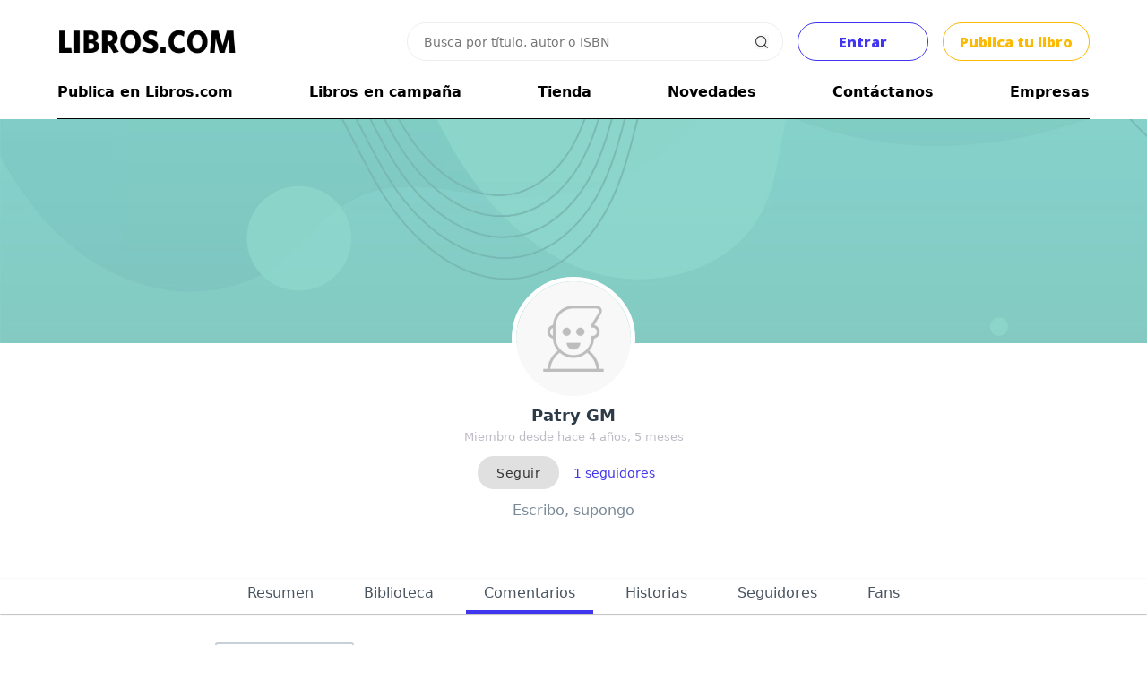

--- FILE ---
content_type: text/css
request_url: https://libros.com/plugins/sign/simple.css?t=1764378808
body_size: 7042
content:
.loaded_content[type="sign"]{width:335px; max-width:100%;}
/* [name="simple_form"] #password{display:none;} */

[name="simple_form"] .plugin_sign{font-size:16px; font-family: sans-serif; width:100%; display:inline-block;}
[name="simple_form"] .message{font-size:19px; font-family: sans-serif; font-weight:bold; color:#999; margin-bottom:30px;}

[name="simple_form"] .forgot{color:#999999; font-size:13px; margin-bottom:5px; display:none;}
[name="simple_form"] a:hover{text-decoration:none;}
[name="simple_form"] .plugin_sign .hr_message{position:relative; top:-10px; background-color:#fff; padding:0 20px 0 20px; font-weight:bold;}

[name="simple_form"] .continue{text-align:center; font-size:16px; color:#666; border:1px solid #ccc; border-radius:4px; text-decoration:none; cursor:pointer; font-family:Helvetica, Arial, sans-serif; letter-spacing:.25px; width:335px; max-width:100%; height:50px; margin-bottom:10px;}

[name="simple_form"] .continue.facebook{background-color:#4267b2; color:#fff; border:0; height:60px; font-size:18px; margin:20px 0 50px 0 !important;}
[name="simple_form"] .continue.facebook span.logo{height:26px; margin:17px; margin-left:35px; float:left;}
[name="simple_form"] .continue.facebook svg{height:26px; width:26px;}
[name="simple_form"] .continue.facebook span.center{float:left; margin-top:21px; text-align:left; width:calc(100% - 78px);}
[name="simple_form"] .continue.facebook span.avatar{float:right; position:relative; min-width:20px;}
[name="simple_form"] .continue.facebook img{position:relative; border-bottom-right-radius:4px; border-top-right-radius:4px; height:40px; width:40px;}

[name="simple_form"] .continue.twitter{background:url('/images/twitter-20.png') 15px center no-repeat; background-size:20px 20px;}
[name="simple_form"] .continue.google{background:url('/images/google-20.png') 15px center no-repeat; background-size:20px 20px;}
/*[name="simple_form"] .continue.email{background:url('/images/envelope.png') 15px center no-repeat #fff; background-size:20px 20px;}*/

/* [name="simple_form"] .continue:hover{color:#fff;} */
[name="simple_form"] .continue.twitter:hover{color:#3dadeb; border-color:#3dadeb;}
[name="simple_form"] .continue.google:hover{color:#dc4a38; border-color:#dc4a38;}

[name="simple_form"] #email , [name="simple_form"] #password{box-shadow:none; cursor:text; margin:0 0 10px 0; width:335px; font-size:16px; -webkit-appearance: none; height:50px;}

/*#bio_ep [name="simple_form"] #login_text , #bio_ep [name="simple_form"] #email , #bio_ep [name="simple_form"] #password{width:295px; height:10px;}*/

[name="simple_form"] input.continue:hover{color:#666;}
[name="simple_form"] input[type="submit"].continue{padding:12px; background-color:#80BD39; border:#80BD39; color:#fff; -webkit-appearance: none;}

[name="simple_form"] .plugin_sign .terms{font-size:12px; color:#666;}
[name="simple_form"] .plugin_sign .terms a{color:#666 !important; text-decoration:underline;}

[name="simple_form"] .plugin_sign h2{margin-bottom:15px;}

[name="simple_form"] .error_form{font-size:13px;}

@media only screen and (max-width: 480px){
	[name="simple_form"] .message{font-size:17px;}
	[name="simple_form"] #facebook_iframe{position:relative; left:calc((100% - 300px) / 2);}
	
	[name="simple_form"] .continue{max-width:calc(100% - 40px);}
	[name="simple_form"] .continue.facebook{margin-top:0px; font-size:18px;}
	[name="simple_form"] .continue.facebook span.logo{margin:17px 5px 0 17px !important;}
	[name="simple_form"] .continue.facebook span.center{width:calc(100% - 60px); text-align:center;}
	
	[name="simple_form"] .plugin_sign hr{width:calc(100% - 40px);}
	
	[name="simple_form"] #email , [name="simple_form"] #password{width:calc(100% - 42px) !important; padding: .6em;}
}

/** New sign-in CSS **/
.vbox-inline.sign {
    width: 500px;
    padding: 3em 2.4em;
}

.loaded_content[type="sign"] {
    width: unset;
    max-width: 100%;
}

.login-form {
	display: flex;
	flex-direction: column;
	color: #293845;
	text-align: left;
	user-select: none;
}
  
.login-form > * {
	margin-top: 10px;
	margin-bottom: 10px;
}
  
.login-form a.link {
	cursor: pointer;
	text-decoration: none;
	font-weight: bold;
	color: #3f37ed;
}

.login-form > a.link {
	font-size: .9em;
}
  
.info-title {
	font-size: 1.4em;
	font-weight: bold;
	margin-top: -10px;
    margin-bottom: 1.5em;
}

.login-form > #form_error {
	margin-top: 0;
	margin-bottom: 1.4em;
	color: red;
	text-align: center;
	display: none;
}

.login-input {
	min-width: 0;
	width: 100% !important;
	max-width: 100%;
	height: unset !important;
	height: unset;
	font-size: 1.1em !important;
	padding: .6em;
	border-radius: 3px;
	border: 2px solid #c5ced6 !important;
	outline: none !important;
	transition: border 250ms ease-in;
}

.login-input.in-bioEp {
	width: 90% !important;
}
  
.login-input:focus, .login-input:active {
	outline: none;
	/* border: 2px solid #6458f1 !important; */
	border: 2px solid #675cf3 !important;
}

.login-form label {
    font-size: 1em;
}

.action-container {
	display: flex;
    align-items: center;
}
  
.btn-continue {
	display: grid;
    grid-template-columns: auto 1.4em;
    place-content: center;
    place-items: center;
    column-gap: 1ch;

	cursor: pointer;
    padding: .7em 3em;
	padding-left: 4.4em;
    font-size: 1.2em;
	letter-spacing: 0.03em;
    background-color: #3f37ed;
    border: 2px solid #3f37ed;
    border-radius: 2px;
    color: #f0f4f7;
    transition: all 250ms ease-in-out;
	width: 100%;
}

.btn-continue:hover {
	background-color: #6c65f1;
	border-color: #6c65f1;
}
  
.btn-continue:focus {
	outline: none;
}
  
.btn-continue:active {
	outline: none;
	background-color: #1e14db;
	border-color: #1e14db;
}

img.login-loader {
    margin-left: 1em;
}

img.login-loader.hidden {
	display: none;
}

svg.login-loader {
    width: 1.4em;
    height: 100%;
}

svg.login-loader.hidden {
	display: none;
}
  
.alt-option {
	color: #788895;
	font-size: .9em;
	margin-top: 1em;
}
  
.btn-link {
	border: none;
	background-color: transparent;
	cursor: pointer;
	font-size: 1em;
	font-weight: bold;
	color: #1d7869;
    padding: 0;
    margin: 0 .1em;
}

/** GOOGLE LOGIN **/
#g_login_button {
	margin-top: 10px;
	user-select: none;
}
#g_login_button > button {
    font-family: "Google Sans", system-ui, Helvetica, Arial, sans-serif;
    font-size: 1em;
	color: rgb(41, 56, 69);
	letter-spacing: 0.25px;
    background-color: white;
    border: 1px solid #899092;
    border-radius: 0.2em;
    display: grid;
    grid-template-columns: 1.26em auto auto;
    width: 100%;
    place-content: center;
    align-items: center;
    column-gap: 1ch;
    padding: 1.6ch 2ch;
    cursor: pointer;
	transition: background-color .218s, border-color .218s;
}
#g_login_button > button:hover {
	outline: none;
	border-color: #d2e3fc;
	background-color: rgba(66,133,244,.04);
}
#g_login_button > button:focus {
	outline: none;
}
#g_login_button button > svg {
	height: 1.26em;
}
#g_login_button .g-login-loader {
	/* height: 100%; */
}
#g_login_button .g-login-loader.hidden {
	display: none;
}